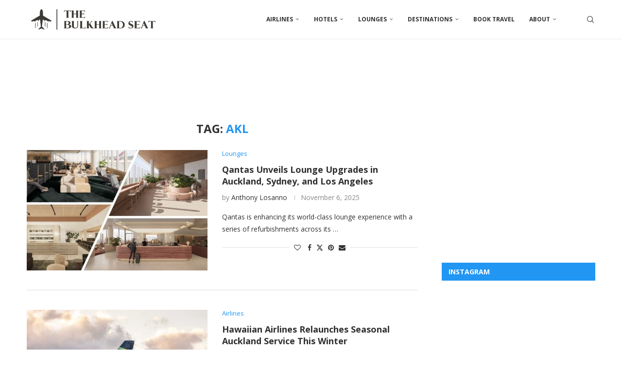

--- FILE ---
content_type: application/javascript; charset=utf-8
request_url: https://fundingchoicesmessages.google.com/f/AGSKWxU1kowwg7wkkoEG8yGyypQJzubeHBBNI_8E2X9-C5qtlZVzNgOglEnhBS6vZmxVHC_f8iXqZI34MwBgmuqX37jxFkmzwEwRJFfhMc5pBwirYI9xHi12ZVO4lh9egWouSxl0YTnNCiB4YjiME2hdPNGU6d3PbmoGk8Z1tuMLaYtM-yeM3Vn2Yje-bNUq/_/jqads./gafv_adapter./ads-no-/affiliationcash./adyea.
body_size: -1284
content:
window['4e4be7ae-a09c-4e84-94c0-619e04bcc5f5'] = true;